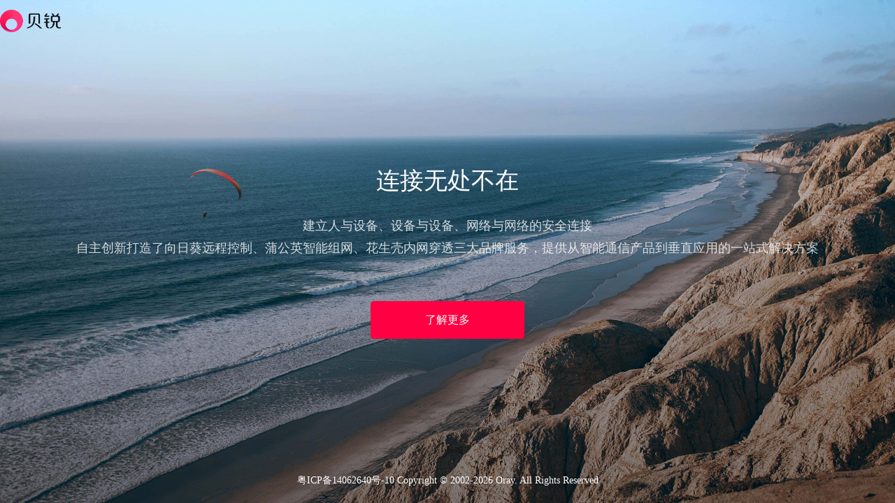

--- FILE ---
content_type: text/html; charset=utf-8
request_url: http://eicp.net/
body_size: 1359
content:
<!DOCTYPE html>
<html>

<head>
    <meta charset="utf-8">
    <link rel="shortcut icon" href="favicon.ico" type="image/x-icon" />
    <title>花生壳动态域名解析服务</title>
    <link rel="stylesheet" href="">
</head>
<style>
    body {
        margin: 0 0;
    }

    p {
        margin: 0;
    }

    .big-box {
        width: 100vw;
        height: 100vh;
        background-image: url(./img/bj.jpg);
        background-size: 100% 100%;
    }

    .head-box {
        position: fixed;
        top: 0;
        height: 64px;
        width: 100%;
        display: flex;
        align-items: center;
        justify-content: center;
    }

    .head-img {
        width: 1380px;

    }
    .logo_img {
        width: 88px;
        height: 32px;
    }
    .main-box {
        width: 100%;
        height: 100%;
        display: flex;
        align-items: center;
        justify-content: center;
    }

    .content-box {
        width: 1380px;
        text-align: center;
    }

    .title {
        font-size: 34px;
        line-height: 48px;
        color: #FFFFFF;
        margin-bottom: 24px;
    }

    .content {
        font-size: 18px;
        line-height: 180%;
        color: #FFFFFF;
        opacity: 0.8;
    }

    .more {
        margin: 60px auto 0 auto;
        width: 220px;
        padding: 18px 0px;
        text-align: center;
        background: #FF0042;
        border: 1px solid #FF0042;
        box-sizing: border-box;
        border-radius: 4px;
        font-size: 16px;
        line-height: 16px;
        color: #FFFFFF;
        display: block;
        text-decoration: none;
    }

    .foot-box {
        height: 64px;
        position: fixed;
        bottom: 0;
        width: 100%;
        display: flex;
        align-items: center;
        justify-content: center;
    }

    .foot-box p {
        color: #FFFFFF;
        font-size: 14px;
        line-height: 20px;
    }

    .foot-link {
        color: #fff;
        text-decoration: none;
    }

    @media (min-width:1380px) {}
</style>

<body>
    <div class="big-box">
        <div class="head-box">
            <div class="head-img">
                <img src="./img/logo.png" class="logo_img" />
            </div>
        </div>
        <div class="main-box">
            <div class="content-box">
                <p class="title">连接无处不在</p>
                <p class="content">
                    建立人与设备、设备与设备、网络与网络的安全连接<br />自主创新打造了向日葵远程控制、蒲公英智能组网、花生壳内网穿透三大品牌服务，提供从智能通信产品到垂直应用的一站式解决方案</p>
                <a class="more" href='https://www.oray.com/' target="_blank">了解更多</a>
            </div>
        </div>
        <div class="foot-box">
            <p>
                <a class="foot-link" id="recordNo" href='https://beian.miit.gov.cn' target="_blank">粤ICP备14062640号-10</a>
                <span class="copyRight_footer"></span>
            </p>
        </div>
    </div>
</body>
<!--有中文域名 需要解码-->
<script src="./js/punycodeModule.js">
</script>
<!--域名解析-->
<script src="https://cdn.orayimg.com/home/js/domain_icp-1.0.0.js">
</script>


</html>


--- FILE ---
content_type: application/javascript; charset=utf-8
request_url: http://eicp.net/js/punycodeModule.js
body_size: 3165
content:
;(function(w) {
    var PunycodeModule = function () {

        function IdnMapping() {
            this.utf16 = {
                decode: function (input) {
                    var output = [], i = 0, len = input.length, value, extra;
                    while (i < len) {
                        value = input.charCodeAt(i++);
                        if ((value & 0xF800) === 0xD800) {
                            extra = input.charCodeAt(i++);
                            if (((value & 0xFC00) !== 0xD800) || ((extra & 0xFC00) !== 0xDC00)) {
                                throw new RangeError("UTF-16(decode): Illegal UTF-16 sequence");
                            }
                            value = ((value & 0x3FF) << 10) + (extra & 0x3FF) + 0x10000;
                        }
                        output.push(value);
                    }
                    return output;
                },
                encode: function (input) {
                    var output = [], i = 0, len = input.length, value;
                    while (i < len) {
                        value = input[i++];
                        if ((value & 0xF800) === 0xD800) {
                            throw new RangeError("UTF-16(encode): Illegal UTF-16 value");
                        }
                        if (value > 0xFFFF) {
                            value -= 0x10000;
                            output.push(String.fromCharCode(((value >>> 10) & 0x3FF) | 0xD800));
                            value = 0xDC00 | (value & 0x3FF);
                        }
                        output.push(String.fromCharCode(value));
                    }
                    return output.join("");
                }
            }

            var initial_n = 0x80;
            var initial_bias = 72;
            var delimiter = "\x2D";
            var base = 36;
            var damp = 700;
            var tmin = 1;
            var tmax = 26;
            var skew = 38;
            var maxint = 0x7FFFFFFF;

            function decode_digit(cp) {
                return cp - 48 < 10 ? cp - 22 : cp - 65 < 26 ? cp - 65 : cp - 97 < 26 ? cp - 97 : base;
            }

            function encode_digit(d, flag) {
                return d + 22 + 75 * (d < 26) - ((flag != 0) << 5);

            }
            function adapt(delta, numpoints, firsttime) {
                var k;
                delta = firsttime ? Math.floor(delta / damp) : (delta >> 1);
                delta += Math.floor(delta / numpoints);

                for (k = 0; delta > (((base - tmin) * tmax) >> 1) ; k += base) {
                    delta = Math.floor(delta / (base - tmin));
                }
                return Math.floor(k + (base - tmin + 1) * delta / (delta + skew));
            }


            function encode_basic(bcp, flag) {
                bcp -= (bcp - 97 < 26) << 5;
                return bcp + ((!flag && (bcp - 65 < 26)) << 5);
            }

            this.decode = function (input, preserveCase) {
                // Dont use utf16
                var output = [];
                var case_flags = [];
                var input_length = input.length;

                var n, out, i, bias, basic, j, ic, oldi, w, k, digit, t, len;

                // Initialize the state: 

                n = initial_n;
                i = 0;
                bias = initial_bias;

                // Handle the basic code points: Let basic be the number of input code 
                // points before the last delimiter, or 0 if there is none, then
                // copy the first basic code points to the output.

                basic = input.lastIndexOf(delimiter);
                if (basic < 0) basic = 0;

                for (j = 0; j < basic; ++j) {
                    if (preserveCase) case_flags[output.length] = (input.charCodeAt(j) - 65 < 26);
                    if (input.charCodeAt(j) >= 0x80) {
                        throw new RangeError("Illegal input >= 0x80");
                    }
                    output.push(input.charCodeAt(j));
                }

                // Main decoding loop: Start just after the last delimiter if any
                // basic code points were copied; start at the beginning otherwise. 

                for (ic = basic > 0 ? basic + 1 : 0; ic < input_length;) {

                    // ic is the index of the next character to be consumed,

                    // Decode a generalized variable-length integer into delta,
                    // which gets added to i. The overflow checking is easier
                    // if we increase i as we go, then subtract off its starting 
                    // value at the end to obtain delta.
                    for (oldi = i, w = 1, k = base; ; k += base) {
                        if (ic >= input_length) {
                            throw RangeError("punycode_bad_input(1)");
                        }
                        digit = decode_digit(input.charCodeAt(ic++));

                        if (digit >= base) {
                            throw RangeError("punycode_bad_input(2)");
                        }
                        if (digit > Math.floor((maxint - i) / w)) {
                            throw RangeError("punycode_overflow(1)");
                        }
                        i += digit * w;
                        t = k <= bias ? tmin : k >= bias + tmax ? tmax : k - bias;
                        if (digit < t) { break; }
                        if (w > Math.floor(maxint / (base - t))) {
                            throw RangeError("punycode_overflow(2)");
                        }
                        w *= (base - t);
                    }

                    out = output.length + 1;
                    bias = adapt(i - oldi, out, oldi === 0);

                    // i was supposed to wrap around from out to 0,
                    // incrementing n each time, so we'll fix that now: 
                    if (Math.floor(i / out) > maxint - n) {
                        throw RangeError("punycode_overflow(3)");
                    }
                    n += Math.floor(i / out);
                    i %= out;

                    // Insert n at position i of the output: 
                    // Case of last character determines uppercase flag: 
                    if (preserveCase) { case_flags.splice(i, 0, input.charCodeAt(ic - 1) - 65 < 26); }

                    output.splice(i, 0, n);
                    i++;
                }
                if (preserveCase) {
                    for (i = 0, len = output.length; i < len; i++) {
                        if (case_flags[i]) {
                            output[i] = (String.fromCharCode(output[i]).toUpperCase()).charCodeAt(0);
                        }
                    }
                }
                return this.utf16.encode(output);
            };


            this.encode = function (input, preserveCase) {
                //** Bias adaptation function **

                var n, delta, h, b, bias, j, m, q, k, t, ijv, case_flags;

                if (preserveCase) {
                    // Preserve case, step1 of 2: Get a list of the unaltered string
                    case_flags = this.utf16.decode(input);
                }
                // Converts the input in UTF-16 to Unicode
                input = this.utf16.decode(input.toLowerCase());

                var input_length = input.length; // Cache the length

                if (preserveCase) {
                    // Preserve case, step2 of 2: Modify the list to true/false
                    for (j = 0; j < input_length; j++) {
                        case_flags[j] = input[j] != case_flags[j];
                    }
                }

                var output = [];


                // Initialize the state: 
                n = initial_n;
                delta = 0;
                bias = initial_bias;

                // Handle the basic code points: 
                for (j = 0; j < input_length; ++j) {
                    if (input[j] < 0x80) {
                        output.push(
                            String.fromCharCode(
                                case_flags ? encode_basic(input[j], case_flags[j]) : input[j]
                            )
                        );
                    }
                }

                h = b = output.length;

                // h is the number of code points that have been handled, b is the
                // number of basic code points 

                if (b > 0) output.push(delimiter);

                // Main encoding loop: 
                //
                while (h < input_length) {
                    // All non-basic code points < n have been
                    // handled already. Find the next larger one: 

                    for (m = maxint, j = 0; j < input_length; ++j) {
                        ijv = input[j];
                        if (ijv >= n && ijv < m) m = ijv;
                    }

                    // Increase delta enough to advance the decoder's
                    // <n,i> state to <m,0>, but guard against overflow: 

                    if (m - n > Math.floor((maxint - delta) / (h + 1))) {
                        throw RangeError("punycode_overflow (1)");
                    }
                    delta += (m - n) * (h + 1);
                    n = m;

                    for (j = 0; j < input_length; ++j) {
                        ijv = input[j];

                        if (ijv < n) {
                            if (++delta > maxint) return Error("punycode_overflow(2)");
                        }

                        if (ijv == n) {
                            // Represent delta as a generalized variable-length integer: 
                            for (q = delta, k = base; ; k += base) {
                                t = k <= bias ? tmin : k >= bias + tmax ? tmax : k - bias;
                                if (q < t) break;
                                output.push(String.fromCharCode(encode_digit(t + (q - t) % (base - t), 0)));
                                q = Math.floor((q - t) / (base - t));
                            }
                            output.push(String.fromCharCode(encode_digit(q, preserveCase && case_flags[j] ? 1 : 0)));
                            bias = adapt(delta, h + 1, h == b);
                            delta = 0;
                            ++h;
                        }
                    }

                    ++delta, ++n;
                }
                return output.join("");
            }
        }

        this.toASCII = function (domain) {
            var idn = new IdnMapping();
            var domainarray = domain.split(".");
            var out = [];
            for (var i = 0; i < domainarray.length; ++i) {
                var s = domainarray[i];
                out.push(
                    s.match(/[^A-Za-z0-9-]/) ?
                        "xn--" + idn.encode(s) :
                        s
                );
            }
            return out.join(".");
        }

        this.toUnicode = function (domain) {
            var idn = new IdnMapping();
            var domainarray = domain.split(".");
            var out = [];
            for (var i = 0; i < domainarray.length; ++i) {
                var s = domainarray[i];
                out.push(
                    s.match(/^xn--/) ?
                    idn.decode(s.slice(4)) :
                        s
                );
            }
            return out.join(".");
        }
    }

    w.idnMapping =  PunycodeModule;
})(window)

--- FILE ---
content_type: application/x-javascript
request_url: https://cdn.orayimg.com/home/js/domain_icp-1.0.0.js
body_size: 559
content:
// 解码域名
const punycodeModule = new idnMapping();
var dm = punycodeModule.toUnicode(document.domain.replace("www.", ""));

// 获取备案列表
fetch('https://client-api.oray.com/icps/' + dm)
.then(response => {
    if (!response.ok) {
        throw new Error(`HTTP error! status: ${response.status}`);
    }
    return response.json();
})
.then(data => {
    if (data) {
        document.getElementById('recordNo').innerHTML = data.icp
        if (data.title !== "" && data.title !== null) {
            document.title = data.title
        }
    }
})
.catch(error => console.error('Error:', error));

// 更新版权
const currentYear = new Date().getFullYear() // 获取当年
document.querySelector('.copyRight_footer').innerHTML = `Copyright © 2002-${currentYear} Oray. All Rights Reserved`